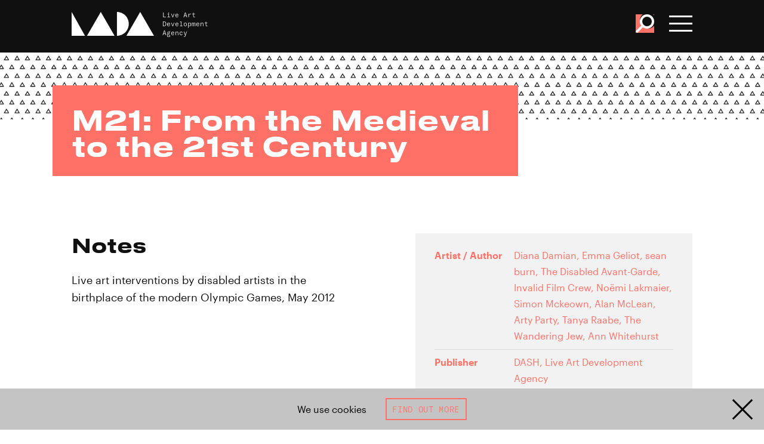

--- FILE ---
content_type: text/css
request_url: https://www.thisisliveart.co.uk/wp-content/plugins/woo-donations-pro/assets/css/wdpgk_front_style.css?ver=2.7
body_size: 1730
content:
.wdpgk_donation_content {
    margin: 10px 0;
    max-width: 400px;
    /* display: inline-block; */
    /* width: 100%; */
}

.woocommerce-cart .wdpgk_donation_content,
.woocommerce-checkout .wdpgk_donation_content {
    margin-bottom: 30px;
    display: inline-block;
    width: 100%;
}

.woocommerce-checkout .wdpgk_donation_content {
    display: inline-block;
    width: 100%;
}

.wdpgk_donation_content input.wdpgk_donation {
    display: block;
    width: 100%;
    border: 1px solid #ccc;
    outline: none !important;
    padding: 0 20px !important;
    margin: 0;
}

.wdpgk_donation_content .button.wdpgk_add_donation {
    cursor: pointer;
    margin-top: 20px;
    outline: none !important;
}

.wdpgk_error_front {
    color: red;
    font-weight: 500;
    padding: 10px 0 0 0;
}

.wdpgk_button_loader {
    position: relative;
    display: inline;
}

.wdpgk_loader_img {
    display: none !important;
}

.wdpgk_loader {
    position: absolute;
    top: 50%;
    right: -45px;
    width: 33px !important;
    border-radius: 50%;
    transform: translate(0, -50%);
}

.donation_note {
    max-width: 300px;
    display: table;
}

.wdpgk_donation_content .wdpgk_display_option span {
    display: inline-flex;
    justify-content: center;
    align-items: center;
    background: #d7d7d7;
    color: #000000;
    padding: 8px 18px;
}

.wdpgk_donation_content .wdpgk_display_option {
    display: flex;
    position: relative;
    width: 100%;
}

.wdpgk_donation_content .wdpgk_display_option select,
input.wdpgk_donation.wdpgk_donation_text {
    flex: 1;
    padding: 0px 20px !important;
    outline: none !important;
    -webkit-appearance: none;
    background-image: none;
    margin-bottom: 0 !important;
    max-width: initial;
    text-transform: capitalize;
    min-height: 40px;
}

.wdpgk_predife_cus_val {
    padding-top: 20px;
}

h6.wdpgk_h6 {
    margin: 15px 0 0 0;
    padding: 0;
}

.wdpgk_donation_content .donation_note {
    width: 100%;
    max-width: 100%;
    margin-top: 20px;
    padding: 15px 20px;
    border-color: #ccc;
    margin-bottom: 0 !important;
    display: block;
    outline: none !important;
    margin-right: 0;
}

.wdpgk_donation_content .wdpgk_display_option svg {
    position: absolute;
    top: 50%;
    right: 15px;
    transform: translate(0, -50%);
    pointer-events: none;
    z-index: 1;
}

.wdpgk_donation_content .wdpgk_display_option svg polygon {
    fill: #7e7e7e;
}

.wdpgk_donation_content h2 {
    /* font-weight: normal;
    font-size: 24px; */
    margin-bottom: 20px;
    /* text-align: left; */
    width: fit-content;
}


/** Popup Css */

.wdpgk-close-modal {
    position: absolute;
    top: 0;
    right: 0;
    font-size: 38px;
    border: none;
    padding: 0;
    font-weight: normal;
    height: 40px;
    width: 40px;
    display: flex;
    justify-content: center;
    align-items: center;
    min-width: 40px;
    padding-bottom: 5px;
}


/* .wdpgk-close-modal:hover {
  background: #333 !important;
  color: #fff !important;
} */

.wdpgk_hidden {
    display: none;
}

.wdpgk_donation_modal,
.wdpgk-modal-dialog {
    position: fixed;
    top: 50%;
    left: 50%;
    transform: translate(-50%, -50%);
    width: calc(100% - 120px);
    background-color: white;
    padding: 2rem;
    border-radius: 0;
    box-shadow: 0 3rem 5rem rgba(0, 0, 0, 0.3);
    z-index: 99999;
    display: none;
    max-width: 860px;
    overflow: auto;
    max-height: 80vh;
    height: auto;
}

.wdpgk-common-popup .wdpgk-modal-dialog {
    display: block;
}

.wdpgk_donation_modal h2 {
    margin-bottom: 15px;
}

.wdpgk_donation_modal,
.wdpgk_donation_modal h1,
.wdpgk_donation_modal h2,
.wdpgk_donation_modal h3,
.wdpgk_donation_modal h4,
.wdpgk_donation_modal h5,
.wdpgk_donation_modal h6,
.wdpgk_donation_modal span,
.wdpgk_donation_modal p,
.wdpgk_donation_modal lable,
.wdpgk_donation_modal li,
.wdpgk_donation_modal b,
.wdpgk_donation_modal strong {
    color: #333;
}

.wdpgk_overlay {
    position: fixed;
    top: 0;
    left: 0;
    width: 100%;
    height: 100%;
    background: #000;
    z-index: 100;
    opacity: 0.85;
    display: none;
    z-index: 9999;
}

.wdpgk_donation_modal::-webkit-scrollbar {
    width: 4px;
}

.wdpgk_donation_modal::-webkit-scrollbar-thumb {
    background: #3c3c3c;
    border-radius: 4px;
}

.wdpgk_donation_modal::-webkit-scrollbar-track {
    background: #cacaca;
}

.wdpgk_donation_modal .wdpgk_donation_content {
    max-width: 100%;
}

.widget .wdpgk_donation_content h2 {
    display: none;
}

.wdpgk_display_option.wdpgk_campaign_option {
    margin-top: 10px;
}

.woocommerce-cart-form table.shop_table.cart tr td .wdpgk_donation_meta tr td,
.woocommerce-checkout-review-order-table td.product-name .wdpgk_donation_meta tr td {
    padding: 0 !important;
    border: none !important;
    text-align: left;
    margin-top: 10px !important;
    vertical-align: text-top !important;
}


/* .woocommerce-checkout-review-order-table td.product-name .wdpgk_donation_meta tr td{
    text-align: right;
} */

.wdpgk_donation_meta tr td:first-child {
    font-weight: bold;
}

table.wdpgk_donation_meta {
    margin-bottom: 0;
}

.woocommerce-cart-form table.shop_table.cart tr td .wdpgk_donation_meta tr td:first-child,
.woocommerce-checkout-review-order-table td.product-name .wdpgk_donation_meta tr td:first-child {
    padding-right: 20px !important;
}

.wdpgk_donation_meta {
    border: none;
    border-collapse: unset;
}

.wdpgk-for-des {
    display: block;
}

.wdpgk-for-mob {
    display: none !important;
}

.wdpgk-sticky-button {
    position: fixed !important;
    z-index: 999;
    min-height: 40px;
    font-weight: bold;
}

.wdpgk-sticky-button.right-top {
    top: 0px;
    right: 0px;
}

.wdpgk-sticky-button.right-center {
    top: calc(100% - 69vh);
    transform: translate(0, -50%) rotate(-90deg);
    right: 32px;
    transform-origin: right;
}

.wdpgk-sticky-button.right-bottom,
.wdpgk-sticky-button.bottom-right {
    bottom: 0px;
    right: 0px;
}

.wdpgk-sticky-button.left-top {
    top: 0px;
    left: 0px;
}

.wdpgk-sticky-button.left-center {
    top: calc(100% - 69vh);
    transform: translate(0, -50%) rotate(90deg);
    left: 34px !important;
    transform-origin: left;
}

.wdpgk-sticky-button.left-bottom,
.wdpgk-sticky-button.bottom-left {
    bottom: 0px;
    left: 0px;
}

.wdpgk-sticky-button.center-bottom,
.wdpgk-sticky-button.bottom-center {
    left: 50% !important;
    transform: translate(-50%, 0);
    bottom: 0px;
}

.wdpgk-sticky-button.center-top {
    left: 50% !important;
    transform: translate(-50%, 0);
    top: 0px;
}

.wdpgk-sticky-button svg {
    margin-right: 8px;
    vertical-align: middle;
}

.wdpgk-sticky-button.right-center svg {
    transform: rotate(90deg);
    margin: 0;
    margin-right: 10px;
}

.wdpgk-sticky-button.left-center svg {
    transform: rotate(-90deg);
    margin: 0;
    margin-right: 5px;
}

.wdpgk-sticky-button svg path {
    fill: #000;
}

.wdpgk-common-popup {
    display: none;
    position: fixed;
    top: 0;
    left: 0;
    width: 100%;
    height: 100%;
    background: rgb(0 0 0 / 85%);
    z-index: 9999;
}


/* .wdpgk-modal-dialog {
    max-width: 800px;
    width: 100%;
    background: #fff;
    padding: 30px;
    height: auto;
    max-height: 80vh;
    overflow-x: auto;
    display: block;
    margin: 0 30px;
    position: relative;
} */


/* .wdpgk-modal-content {
    position: relative;
}

.wdpgk-popup-title {
    position: relative;
} */

.wdpgk-popup-title h3 {
    font-size: 26px;
    line-height: 36px;
    text-transform: capitalize;
    padding-right: 80px;
    margin-bottom: 20px;
}

.wdpgk-close-popup {
    position: absolute !important;
    top: 0;
    right: 0;
    width: 40px;
    height: 40px;
    display: flex;
    justify-content: center;
    align-items: center;
    border: none !important;
    padding: 0;
    font-size: 34px;
    cursor: pointer;
    padding-bottom: 8px;
}

.wdpgk-modal-content .wdpgk_donation_content {
    max-width: 100%;
}

.wdpgk-modal-dialog::-webkit-scrollbar {
    width: 4px;
}

.wdpgk-modal-dialog::-webkit-scrollbar-track {
    background: rgb(0 0 0 / 0.25);
}

.wdpgk-modal-dialog::-webkit-scrollbar-thumb {
    background: #000;
}

@media screen and (max-width: 768px) {
    .wdpgk_donation_modal.wdpgk_popup_mob_hidden,
    .wdpgk_overlay.wdpgk_popup_mob_hidden {
        display: none !important;
    }
    .wdpgk-for-des {
        display: none !important;
    }
    .wdpgk-for-mob {
        display: block !important;
    }
    .wdpgk-common-popup {
        padding: 30px 0;
    }
    .wdpgk-modal-dialog {
        /* margin: 0 15px; */
    }
    .wdpgk_donation_modal,
    .wdpgk-modal-dialog {
        width: calc(100% - 30px);
        padding: 1.5rem;
    }
}


/* 
.wdpgk-modal-dialog * {
    mix-blend-mode: difference;
} */

.wdpgk_display_option .wdpgk_donation.wdpgk_donation_button {
    display: flex;
    flex-wrap: wrap;
}

.wdpgk_donation_button .wdpgk-type-button {
    position: relative;
    padding: 10px 28px;
    background: transparent;
    border: 1px solid #000;
    margin-right: 10px;
    margin-bottom: 10px;
    color: #000;
    width: unset;
}

.wdpgk_donation_button .wdpgk-type-button input[type="radio"] {
    position: absolute;
    top: 0;
    left: 0;
    width: 100%;
    height: 100%;
    border-radius: 0;
    z-index: -1;
    color: #000;
    opacity: 0;
}

.wdpgk_donation_button .wdpgk-type-button input[type=radio]::after {
    display: none;
}

.wdpgk_donation_button .wdpgk-type-button.wdpgk-don-type-button-active {
    background: #000 !important;
    color: #fff !important;
}

.wdpgk_donation_radio .wdpgk-type-button {
    margin-right: 10px;
}

.wdpgk_donation_radio .wdpgk-type-button input[type=radio] {
    margin-top: 3px;
}

.wdpgk-type-button input[type=radio] {
    position: absolute;
    top: 0;
    left: 0;
    width: auto;
    background: 0 0;
    border: none;
    outline: none;
    z-index: 5;
    cursor: pointer;
    -moz-appearance: none;
    -webkit-appearance: none;
    margin: 0;
}

.wdpgk-type-button input[type=radio]:before {
    content: '';
    position: absolute;
    top: 10px;
    left: 0;
    transform: translate(0, -50%);
    width: 16px;
    height: 16px;
    border-radius: 20px;
    border: 2px solid #000;
    z-index: 1;
}

.wdpgk-type-button input[type=radio]:after {
    content: '';
    position: absolute;
    top: 10px;
    left: 4px;
    transform: translate(0, -50%);
    width: 8px;
    height: 8px;
    border-radius: 15px;
    background: #000;
    color: var(--white-color);
    opacity: 0;
    transition: .3s;
    z-index: 0;
}

.wdpgk_display_option input[type=radio]:checked:after,
.wdpgk_display_option input[data-checked="checked"]:after {
    opacity: 1 !important;
}

.wdpgk_display_option label.wdpgk-type-button {
    position: relative;
    padding-left: 25px;
}